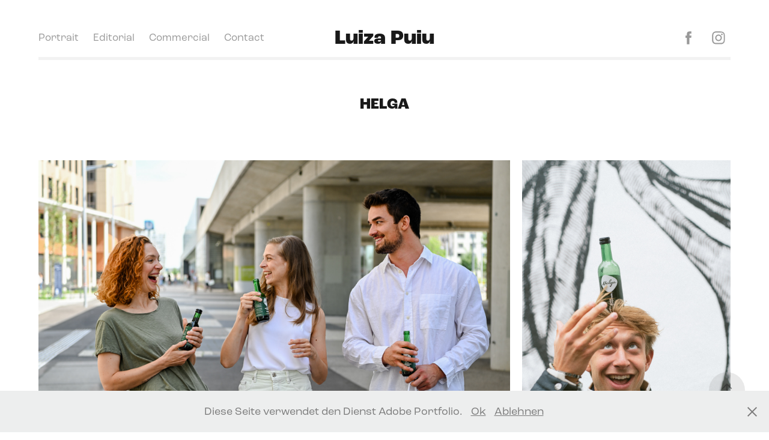

--- FILE ---
content_type: text/html; charset=utf-8
request_url: https://luizapuiu.com/helga
body_size: 7025
content:
<!DOCTYPE HTML>
<html lang="en-US">
<head>
  <meta charset="UTF-8" />
  <meta name="viewport" content="width=device-width, initial-scale=1" />
      <meta name="twitter:card"  content="summary_large_image" />
      <meta name="twitter:site"  content="@AdobePortfolio" />
      <meta  property="og:title" content="Luiza Puiu - HELGA" />
      <meta  property="og:image" content="https://cdn.myportfolio.com/0a6ea7be-7e42-49aa-94fe-db09f90d0965/ef2c2f92-1369-4760-b6a4-2591f88c0866_car_4x3.jpg?h=b2a64ae742dedf477f819df02830c195" />
      <link rel="icon" href="[data-uri]"  />
      <link rel="stylesheet" href="/dist/css/main.css" type="text/css" />
      <link rel="stylesheet" href="https://cdn.myportfolio.com/0a6ea7be-7e42-49aa-94fe-db09f90d0965/d27fbee01db41297b1cc6c9c0996ca2e1696693599.css?h=e7ced104cfba740f2e7285dca720005f" type="text/css" />
    <link rel="canonical" href="https://luizapuiu.com/helga" />
      <title>Luiza Puiu - HELGA</title>
    <script type="text/javascript" src="//use.typekit.net/ik/[base64].js?cb=35f77bfb8b50944859ea3d3804e7194e7a3173fb" async onload="
    try {
      window.Typekit.load();
    } catch (e) {
      console.warn('Typekit not loaded.');
    }
    "></script>
</head>
  <body class="transition-enabled">  <div class='page-background-video page-background-video-with-panel'>
  </div>
  <div class="js-responsive-nav">
    <div class="responsive-nav has-social">
      <div class="responsive-nav__contents">
        <div class="close-responsive-click-area js-close-responsive-nav">
          <div class="close-responsive-button"></div>
        </div>
            <nav class="nav-container" data-hover-hint="nav" data-hover-hint-placement="bottom-start">
                <div class="gallery-title"><a href="/portrait" >Portrait</a></div>
                <div class="gallery-title"><a href="/editorial" >Editorial</a></div>
                <div class="gallery-title"><a href="/commercial" >Commercial</a></div>
      <div class="page-title">
        <a href="/contact" >Contact</a>
      </div>
            </nav>
          <div class="social pf-nav-social" data-context="theme.nav" data-hover-hint="navSocialIcons" data-hover-hint-placement="bottom-start">
            <ul>
                    <li>
                      <a href="https://www.facebook.com/luiza.puiu" target="_blank">
                        <svg xmlns="http://www.w3.org/2000/svg" xmlns:xlink="http://www.w3.org/1999/xlink" version="1.1" x="0px" y="0px" viewBox="0 0 30 24" xml:space="preserve" class="icon"><path d="M16.21 20h-3.26v-8h-1.63V9.24h1.63V7.59c0-2.25 0.92-3.59 3.53-3.59h2.17v2.76H17.3 c-1.02 0-1.08 0.39-1.08 1.11l0 1.38h2.46L18.38 12h-2.17V20z"/></svg>
                      </a>
                    </li>
                    <li>
                      <a href="https://www.instagram.com/lullulia/" target="_blank">
                        <svg version="1.1" id="Layer_1" xmlns="http://www.w3.org/2000/svg" xmlns:xlink="http://www.w3.org/1999/xlink" viewBox="0 0 30 24" style="enable-background:new 0 0 30 24;" xml:space="preserve" class="icon">
                        <g>
                          <path d="M15,5.4c2.1,0,2.4,0,3.2,0c0.8,0,1.2,0.2,1.5,0.3c0.4,0.1,0.6,0.3,0.9,0.6c0.3,0.3,0.5,0.5,0.6,0.9
                            c0.1,0.3,0.2,0.7,0.3,1.5c0,0.8,0,1.1,0,3.2s0,2.4,0,3.2c0,0.8-0.2,1.2-0.3,1.5c-0.1,0.4-0.3,0.6-0.6,0.9c-0.3,0.3-0.5,0.5-0.9,0.6
                            c-0.3,0.1-0.7,0.2-1.5,0.3c-0.8,0-1.1,0-3.2,0s-2.4,0-3.2,0c-0.8,0-1.2-0.2-1.5-0.3c-0.4-0.1-0.6-0.3-0.9-0.6
                            c-0.3-0.3-0.5-0.5-0.6-0.9c-0.1-0.3-0.2-0.7-0.3-1.5c0-0.8,0-1.1,0-3.2s0-2.4,0-3.2c0-0.8,0.2-1.2,0.3-1.5c0.1-0.4,0.3-0.6,0.6-0.9
                            c0.3-0.3,0.5-0.5,0.9-0.6c0.3-0.1,0.7-0.2,1.5-0.3C12.6,5.4,12.9,5.4,15,5.4 M15,4c-2.2,0-2.4,0-3.3,0c-0.9,0-1.4,0.2-1.9,0.4
                            c-0.5,0.2-1,0.5-1.4,0.9C7.9,5.8,7.6,6.2,7.4,6.8C7.2,7.3,7.1,7.9,7,8.7C7,9.6,7,9.8,7,12s0,2.4,0,3.3c0,0.9,0.2,1.4,0.4,1.9
                            c0.2,0.5,0.5,1,0.9,1.4c0.4,0.4,0.9,0.7,1.4,0.9c0.5,0.2,1.1,0.3,1.9,0.4c0.9,0,1.1,0,3.3,0s2.4,0,3.3,0c0.9,0,1.4-0.2,1.9-0.4
                            c0.5-0.2,1-0.5,1.4-0.9c0.4-0.4,0.7-0.9,0.9-1.4c0.2-0.5,0.3-1.1,0.4-1.9c0-0.9,0-1.1,0-3.3s0-2.4,0-3.3c0-0.9-0.2-1.4-0.4-1.9
                            c-0.2-0.5-0.5-1-0.9-1.4c-0.4-0.4-0.9-0.7-1.4-0.9c-0.5-0.2-1.1-0.3-1.9-0.4C17.4,4,17.2,4,15,4L15,4L15,4z"/>
                          <path d="M15,7.9c-2.3,0-4.1,1.8-4.1,4.1s1.8,4.1,4.1,4.1s4.1-1.8,4.1-4.1S17.3,7.9,15,7.9L15,7.9z M15,14.7c-1.5,0-2.7-1.2-2.7-2.7
                            c0-1.5,1.2-2.7,2.7-2.7s2.7,1.2,2.7,2.7C17.7,13.5,16.5,14.7,15,14.7L15,14.7z"/>
                          <path d="M20.2,7.7c0,0.5-0.4,1-1,1s-1-0.4-1-1s0.4-1,1-1S20.2,7.2,20.2,7.7L20.2,7.7z"/>
                        </g>
                        </svg>
                      </a>
                    </li>
            </ul>
          </div>
      </div>
    </div>
  </div>
  <div class="site-wrap cfix">
    <div class="site-container">
      <div class="site-content e2e-site-content">
          <header class="site-header js-site-header " data-context="theme.nav" data-hover-hint="nav" data-hover-hint-placement="top-start">
              <nav class="nav-container" data-hover-hint="nav" data-hover-hint-placement="bottom-start">
                <div class="gallery-title"><a href="/portrait" >Portrait</a></div>
                <div class="gallery-title"><a href="/editorial" >Editorial</a></div>
                <div class="gallery-title"><a href="/commercial" >Commercial</a></div>
      <div class="page-title">
        <a href="/contact" >Contact</a>
      </div>
              </nav>
              <div class="logo-wrap" data-context="theme.logo.header" data-hover-hint="logo" data-hover-hint-placement="bottom-start">
                <div class="logo e2e-site-logo-text logo-text  ">
                    <span class="preserve-whitespace">Luiza Puiu</span>
                </div>
              </div>
              <div class="social pf-nav-social" data-context="theme.nav" data-hover-hint="navSocialIcons" data-hover-hint-placement="bottom-start">
                <ul>
                        <li>
                          <a href="https://www.facebook.com/luiza.puiu" target="_blank">
                            <svg xmlns="http://www.w3.org/2000/svg" xmlns:xlink="http://www.w3.org/1999/xlink" version="1.1" x="0px" y="0px" viewBox="0 0 30 24" xml:space="preserve" class="icon"><path d="M16.21 20h-3.26v-8h-1.63V9.24h1.63V7.59c0-2.25 0.92-3.59 3.53-3.59h2.17v2.76H17.3 c-1.02 0-1.08 0.39-1.08 1.11l0 1.38h2.46L18.38 12h-2.17V20z"/></svg>
                          </a>
                        </li>
                        <li>
                          <a href="https://www.instagram.com/lullulia/" target="_blank">
                            <svg version="1.1" id="Layer_1" xmlns="http://www.w3.org/2000/svg" xmlns:xlink="http://www.w3.org/1999/xlink" viewBox="0 0 30 24" style="enable-background:new 0 0 30 24;" xml:space="preserve" class="icon">
                            <g>
                              <path d="M15,5.4c2.1,0,2.4,0,3.2,0c0.8,0,1.2,0.2,1.5,0.3c0.4,0.1,0.6,0.3,0.9,0.6c0.3,0.3,0.5,0.5,0.6,0.9
                                c0.1,0.3,0.2,0.7,0.3,1.5c0,0.8,0,1.1,0,3.2s0,2.4,0,3.2c0,0.8-0.2,1.2-0.3,1.5c-0.1,0.4-0.3,0.6-0.6,0.9c-0.3,0.3-0.5,0.5-0.9,0.6
                                c-0.3,0.1-0.7,0.2-1.5,0.3c-0.8,0-1.1,0-3.2,0s-2.4,0-3.2,0c-0.8,0-1.2-0.2-1.5-0.3c-0.4-0.1-0.6-0.3-0.9-0.6
                                c-0.3-0.3-0.5-0.5-0.6-0.9c-0.1-0.3-0.2-0.7-0.3-1.5c0-0.8,0-1.1,0-3.2s0-2.4,0-3.2c0-0.8,0.2-1.2,0.3-1.5c0.1-0.4,0.3-0.6,0.6-0.9
                                c0.3-0.3,0.5-0.5,0.9-0.6c0.3-0.1,0.7-0.2,1.5-0.3C12.6,5.4,12.9,5.4,15,5.4 M15,4c-2.2,0-2.4,0-3.3,0c-0.9,0-1.4,0.2-1.9,0.4
                                c-0.5,0.2-1,0.5-1.4,0.9C7.9,5.8,7.6,6.2,7.4,6.8C7.2,7.3,7.1,7.9,7,8.7C7,9.6,7,9.8,7,12s0,2.4,0,3.3c0,0.9,0.2,1.4,0.4,1.9
                                c0.2,0.5,0.5,1,0.9,1.4c0.4,0.4,0.9,0.7,1.4,0.9c0.5,0.2,1.1,0.3,1.9,0.4c0.9,0,1.1,0,3.3,0s2.4,0,3.3,0c0.9,0,1.4-0.2,1.9-0.4
                                c0.5-0.2,1-0.5,1.4-0.9c0.4-0.4,0.7-0.9,0.9-1.4c0.2-0.5,0.3-1.1,0.4-1.9c0-0.9,0-1.1,0-3.3s0-2.4,0-3.3c0-0.9-0.2-1.4-0.4-1.9
                                c-0.2-0.5-0.5-1-0.9-1.4c-0.4-0.4-0.9-0.7-1.4-0.9c-0.5-0.2-1.1-0.3-1.9-0.4C17.4,4,17.2,4,15,4L15,4L15,4z"/>
                              <path d="M15,7.9c-2.3,0-4.1,1.8-4.1,4.1s1.8,4.1,4.1,4.1s4.1-1.8,4.1-4.1S17.3,7.9,15,7.9L15,7.9z M15,14.7c-1.5,0-2.7-1.2-2.7-2.7
                                c0-1.5,1.2-2.7,2.7-2.7s2.7,1.2,2.7,2.7C17.7,13.5,16.5,14.7,15,14.7L15,14.7z"/>
                              <path d="M20.2,7.7c0,0.5-0.4,1-1,1s-1-0.4-1-1s0.4-1,1-1S20.2,7.2,20.2,7.7L20.2,7.7z"/>
                            </g>
                            </svg>
                          </a>
                        </li>
                </ul>
              </div>
              <div class="hamburger-click-area js-hamburger">
                <div class="hamburger">
                  <i></i>
                  <i></i>
                  <i></i>
                </div>
              </div>
          </header>
        <main>
  <div class="page-container js-site-wrap" data-context="page.page.container" data-hover-hint="pageContainer">
    <section class="page standard-modules">
        <header class="page-header content" data-context="pages" data-identity="id:p62b8d41db44451ed6d94e0c4cc71fd547ebd7e9963b16e03ebaa8" data-hover-hint="pageHeader" data-hover-hint-id="p62b8d41db44451ed6d94e0c4cc71fd547ebd7e9963b16e03ebaa8">
            <h1 class="title preserve-whitespace e2e-site-logo-text">HELGA</h1>
            <p class="description"></p>
        </header>
      <div class="page-content js-page-content" data-context="pages" data-identity="id:p62b8d41db44451ed6d94e0c4cc71fd547ebd7e9963b16e03ebaa8">
        <div id="project-canvas" class="js-project-modules modules content">
          <div id="project-modules">
              
              
              
              
              
              
              
              <div class="project-module module media_collection project-module-media_collection" data-id="m62b8d78357f8ed61f07effebf97c169b59b424788557216673f3f"  style="padding-top: px;
padding-bottom: px;
">
  <div class="grid--main js-grid-main" data-grid-max-images="  2
">
    <div class="grid__item-container js-grid-item-container" data-flex-grow="389.92201559688" style="width:389.92201559688px; flex-grow:389.92201559688;" data-width="1920" data-height="1280">
      <script type="text/html" class="js-lightbox-slide-content">
        <div class="grid__image-wrapper">
          <img src="https://cdn.myportfolio.com/0a6ea7be-7e42-49aa-94fe-db09f90d0965/82bc3ec1-c4b1-42c5-8d68-8fd036809aa1_rw_1920.jpg?h=d86cc927a51f1667f20fe553c92a0ac1" srcset="https://cdn.myportfolio.com/0a6ea7be-7e42-49aa-94fe-db09f90d0965/82bc3ec1-c4b1-42c5-8d68-8fd036809aa1_rw_600.jpg?h=0e54c7a3a91e68efdf9d59fede37a7cf 600w,https://cdn.myportfolio.com/0a6ea7be-7e42-49aa-94fe-db09f90d0965/82bc3ec1-c4b1-42c5-8d68-8fd036809aa1_rw_1200.jpg?h=6d19fb213414f30178a49c02d53163df 1200w,https://cdn.myportfolio.com/0a6ea7be-7e42-49aa-94fe-db09f90d0965/82bc3ec1-c4b1-42c5-8d68-8fd036809aa1_rw_1920.jpg?h=d86cc927a51f1667f20fe553c92a0ac1 1920w,"  sizes="(max-width: 1920px) 100vw, 1920px">
        <div>
      </script>
      <img
        class="grid__item-image js-grid__item-image grid__item-image-lazy js-lazy"
        src="[data-uri]"
        
        data-src="https://cdn.myportfolio.com/0a6ea7be-7e42-49aa-94fe-db09f90d0965/82bc3ec1-c4b1-42c5-8d68-8fd036809aa1_rw_1920.jpg?h=d86cc927a51f1667f20fe553c92a0ac1"
        data-srcset="https://cdn.myportfolio.com/0a6ea7be-7e42-49aa-94fe-db09f90d0965/82bc3ec1-c4b1-42c5-8d68-8fd036809aa1_rw_600.jpg?h=0e54c7a3a91e68efdf9d59fede37a7cf 600w,https://cdn.myportfolio.com/0a6ea7be-7e42-49aa-94fe-db09f90d0965/82bc3ec1-c4b1-42c5-8d68-8fd036809aa1_rw_1200.jpg?h=6d19fb213414f30178a49c02d53163df 1200w,https://cdn.myportfolio.com/0a6ea7be-7e42-49aa-94fe-db09f90d0965/82bc3ec1-c4b1-42c5-8d68-8fd036809aa1_rw_1920.jpg?h=d86cc927a51f1667f20fe553c92a0ac1 1920w,"
      >
      <span class="grid__item-filler" style="padding-bottom:66.68%;"></span>
    </div>
    <div class="grid__item-container js-grid-item-container" data-flex-grow="173.05194805195" style="width:173.05194805195px; flex-grow:173.05194805195;" data-width="1920" data-height="2884">
      <script type="text/html" class="js-lightbox-slide-content">
        <div class="grid__image-wrapper">
          <img src="https://cdn.myportfolio.com/0a6ea7be-7e42-49aa-94fe-db09f90d0965/e4c25810-376a-4d7c-ab05-867aa41522db_rw_1920.jpg?h=056a807be7cc388a419523fe5174a57c" srcset="https://cdn.myportfolio.com/0a6ea7be-7e42-49aa-94fe-db09f90d0965/e4c25810-376a-4d7c-ab05-867aa41522db_rw_600.jpg?h=e4aeb2f42f2db942b84c7893d9cf94a4 600w,https://cdn.myportfolio.com/0a6ea7be-7e42-49aa-94fe-db09f90d0965/e4c25810-376a-4d7c-ab05-867aa41522db_rw_1200.jpg?h=d553c6558db50c59be9d74d6a1a45e4e 1200w,https://cdn.myportfolio.com/0a6ea7be-7e42-49aa-94fe-db09f90d0965/e4c25810-376a-4d7c-ab05-867aa41522db_rw_1920.jpg?h=056a807be7cc388a419523fe5174a57c 1920w,"  sizes="(max-width: 1920px) 100vw, 1920px">
        <div>
      </script>
      <img
        class="grid__item-image js-grid__item-image grid__item-image-lazy js-lazy"
        src="[data-uri]"
        
        data-src="https://cdn.myportfolio.com/0a6ea7be-7e42-49aa-94fe-db09f90d0965/e4c25810-376a-4d7c-ab05-867aa41522db_rw_1920.jpg?h=056a807be7cc388a419523fe5174a57c"
        data-srcset="https://cdn.myportfolio.com/0a6ea7be-7e42-49aa-94fe-db09f90d0965/e4c25810-376a-4d7c-ab05-867aa41522db_rw_600.jpg?h=e4aeb2f42f2db942b84c7893d9cf94a4 600w,https://cdn.myportfolio.com/0a6ea7be-7e42-49aa-94fe-db09f90d0965/e4c25810-376a-4d7c-ab05-867aa41522db_rw_1200.jpg?h=d553c6558db50c59be9d74d6a1a45e4e 1200w,https://cdn.myportfolio.com/0a6ea7be-7e42-49aa-94fe-db09f90d0965/e4c25810-376a-4d7c-ab05-867aa41522db_rw_1920.jpg?h=056a807be7cc388a419523fe5174a57c 1920w,"
      >
      <span class="grid__item-filler" style="padding-bottom:150.24390243902%;"></span>
    </div>
    <div class="grid__item-container js-grid-item-container" data-flex-grow="389.92201559688" style="width:389.92201559688px; flex-grow:389.92201559688;" data-width="1920" data-height="1280">
      <script type="text/html" class="js-lightbox-slide-content">
        <div class="grid__image-wrapper">
          <img src="https://cdn.myportfolio.com/0a6ea7be-7e42-49aa-94fe-db09f90d0965/499ddcfb-e194-47e5-aeec-09d299edbade_rw_1920.jpg?h=6816f31222094db15c8f1d2df80ca0a1" srcset="https://cdn.myportfolio.com/0a6ea7be-7e42-49aa-94fe-db09f90d0965/499ddcfb-e194-47e5-aeec-09d299edbade_rw_600.jpg?h=860b61cc69410d0c3a8a1986f02b57c4 600w,https://cdn.myportfolio.com/0a6ea7be-7e42-49aa-94fe-db09f90d0965/499ddcfb-e194-47e5-aeec-09d299edbade_rw_1200.jpg?h=b3e46e290e29d413125166ff81afbdff 1200w,https://cdn.myportfolio.com/0a6ea7be-7e42-49aa-94fe-db09f90d0965/499ddcfb-e194-47e5-aeec-09d299edbade_rw_1920.jpg?h=6816f31222094db15c8f1d2df80ca0a1 1920w,"  sizes="(max-width: 1920px) 100vw, 1920px">
        <div>
      </script>
      <img
        class="grid__item-image js-grid__item-image grid__item-image-lazy js-lazy"
        src="[data-uri]"
        
        data-src="https://cdn.myportfolio.com/0a6ea7be-7e42-49aa-94fe-db09f90d0965/499ddcfb-e194-47e5-aeec-09d299edbade_rw_1920.jpg?h=6816f31222094db15c8f1d2df80ca0a1"
        data-srcset="https://cdn.myportfolio.com/0a6ea7be-7e42-49aa-94fe-db09f90d0965/499ddcfb-e194-47e5-aeec-09d299edbade_rw_600.jpg?h=860b61cc69410d0c3a8a1986f02b57c4 600w,https://cdn.myportfolio.com/0a6ea7be-7e42-49aa-94fe-db09f90d0965/499ddcfb-e194-47e5-aeec-09d299edbade_rw_1200.jpg?h=b3e46e290e29d413125166ff81afbdff 1200w,https://cdn.myportfolio.com/0a6ea7be-7e42-49aa-94fe-db09f90d0965/499ddcfb-e194-47e5-aeec-09d299edbade_rw_1920.jpg?h=6816f31222094db15c8f1d2df80ca0a1 1920w,"
      >
      <span class="grid__item-filler" style="padding-bottom:66.68%;"></span>
    </div>
    <div class="grid__item-container js-grid-item-container" data-flex-grow="389.92201559688" style="width:389.92201559688px; flex-grow:389.92201559688;" data-width="1920" data-height="1280">
      <script type="text/html" class="js-lightbox-slide-content">
        <div class="grid__image-wrapper">
          <img src="https://cdn.myportfolio.com/0a6ea7be-7e42-49aa-94fe-db09f90d0965/4c71fe57-366b-40d2-abd7-6d59bf289316_rw_1920.jpg?h=3f87703046462b816f3f0d7e7a0db600" srcset="https://cdn.myportfolio.com/0a6ea7be-7e42-49aa-94fe-db09f90d0965/4c71fe57-366b-40d2-abd7-6d59bf289316_rw_600.jpg?h=927f1a320765258491af97c82d18c972 600w,https://cdn.myportfolio.com/0a6ea7be-7e42-49aa-94fe-db09f90d0965/4c71fe57-366b-40d2-abd7-6d59bf289316_rw_1200.jpg?h=a8976144731f6a616e73d818784d4758 1200w,https://cdn.myportfolio.com/0a6ea7be-7e42-49aa-94fe-db09f90d0965/4c71fe57-366b-40d2-abd7-6d59bf289316_rw_1920.jpg?h=3f87703046462b816f3f0d7e7a0db600 1920w,"  sizes="(max-width: 1920px) 100vw, 1920px">
        <div>
      </script>
      <img
        class="grid__item-image js-grid__item-image grid__item-image-lazy js-lazy"
        src="[data-uri]"
        
        data-src="https://cdn.myportfolio.com/0a6ea7be-7e42-49aa-94fe-db09f90d0965/4c71fe57-366b-40d2-abd7-6d59bf289316_rw_1920.jpg?h=3f87703046462b816f3f0d7e7a0db600"
        data-srcset="https://cdn.myportfolio.com/0a6ea7be-7e42-49aa-94fe-db09f90d0965/4c71fe57-366b-40d2-abd7-6d59bf289316_rw_600.jpg?h=927f1a320765258491af97c82d18c972 600w,https://cdn.myportfolio.com/0a6ea7be-7e42-49aa-94fe-db09f90d0965/4c71fe57-366b-40d2-abd7-6d59bf289316_rw_1200.jpg?h=a8976144731f6a616e73d818784d4758 1200w,https://cdn.myportfolio.com/0a6ea7be-7e42-49aa-94fe-db09f90d0965/4c71fe57-366b-40d2-abd7-6d59bf289316_rw_1920.jpg?h=3f87703046462b816f3f0d7e7a0db600 1920w,"
      >
      <span class="grid__item-filler" style="padding-bottom:66.68%;"></span>
    </div>
    <div class="grid__item-container js-grid-item-container" data-flex-grow="173.368" style="width:173.368px; flex-grow:173.368;" data-width="1667" data-height="2500">
      <script type="text/html" class="js-lightbox-slide-content">
        <div class="grid__image-wrapper">
          <img src="https://cdn.myportfolio.com/0a6ea7be-7e42-49aa-94fe-db09f90d0965/e1177e8d-7b8d-4f0e-9b76-3422c6142cfe_rw_1920.jpg?h=1e5624c7f4364f3cd1dc8bf048f5509a" srcset="https://cdn.myportfolio.com/0a6ea7be-7e42-49aa-94fe-db09f90d0965/e1177e8d-7b8d-4f0e-9b76-3422c6142cfe_rw_600.jpg?h=dc84446dabec50970b230218cb18d63e 600w,https://cdn.myportfolio.com/0a6ea7be-7e42-49aa-94fe-db09f90d0965/e1177e8d-7b8d-4f0e-9b76-3422c6142cfe_rw_1200.jpg?h=a58d454597b3fa20eb9f04a4be4b7ca6 1200w,https://cdn.myportfolio.com/0a6ea7be-7e42-49aa-94fe-db09f90d0965/e1177e8d-7b8d-4f0e-9b76-3422c6142cfe_rw_1920.jpg?h=1e5624c7f4364f3cd1dc8bf048f5509a 1667w,"  sizes="(max-width: 1667px) 100vw, 1667px">
        <div>
      </script>
      <img
        class="grid__item-image js-grid__item-image grid__item-image-lazy js-lazy"
        src="[data-uri]"
        
        data-src="https://cdn.myportfolio.com/0a6ea7be-7e42-49aa-94fe-db09f90d0965/e1177e8d-7b8d-4f0e-9b76-3422c6142cfe_rw_1920.jpg?h=1e5624c7f4364f3cd1dc8bf048f5509a"
        data-srcset="https://cdn.myportfolio.com/0a6ea7be-7e42-49aa-94fe-db09f90d0965/e1177e8d-7b8d-4f0e-9b76-3422c6142cfe_rw_600.jpg?h=dc84446dabec50970b230218cb18d63e 600w,https://cdn.myportfolio.com/0a6ea7be-7e42-49aa-94fe-db09f90d0965/e1177e8d-7b8d-4f0e-9b76-3422c6142cfe_rw_1200.jpg?h=a58d454597b3fa20eb9f04a4be4b7ca6 1200w,https://cdn.myportfolio.com/0a6ea7be-7e42-49aa-94fe-db09f90d0965/e1177e8d-7b8d-4f0e-9b76-3422c6142cfe_rw_1920.jpg?h=1e5624c7f4364f3cd1dc8bf048f5509a 1667w,"
      >
      <span class="grid__item-filler" style="padding-bottom:149.9700059988%;"></span>
    </div>
    <div class="grid__item-container js-grid-item-container" data-flex-grow="390.63414634146" style="width:390.63414634146px; flex-grow:390.63414634146;" data-width="3840" data-height="2555">
      <script type="text/html" class="js-lightbox-slide-content">
        <div class="grid__image-wrapper">
          <img src="https://cdn.myportfolio.com/0a6ea7be-7e42-49aa-94fe-db09f90d0965/9cbe6432-8ab9-4819-bb6e-225fe10a0c92_rw_3840.jpg?h=4131fe954d5e3166e3b026b9c669c2f7" srcset="https://cdn.myportfolio.com/0a6ea7be-7e42-49aa-94fe-db09f90d0965/9cbe6432-8ab9-4819-bb6e-225fe10a0c92_rw_600.jpg?h=89b4d0e2b1d759cff20a1bc87db5c507 600w,https://cdn.myportfolio.com/0a6ea7be-7e42-49aa-94fe-db09f90d0965/9cbe6432-8ab9-4819-bb6e-225fe10a0c92_rw_1200.jpg?h=90fe7aca3f1b80425a9a26f85395ca54 1200w,https://cdn.myportfolio.com/0a6ea7be-7e42-49aa-94fe-db09f90d0965/9cbe6432-8ab9-4819-bb6e-225fe10a0c92_rw_1920.jpg?h=a62ff9733627b272d9b66d7188476c2e 1920w,https://cdn.myportfolio.com/0a6ea7be-7e42-49aa-94fe-db09f90d0965/9cbe6432-8ab9-4819-bb6e-225fe10a0c92_rw_3840.jpg?h=4131fe954d5e3166e3b026b9c669c2f7 3840w,"  sizes="(max-width: 3840px) 100vw, 3840px">
        <div>
      </script>
      <img
        class="grid__item-image js-grid__item-image grid__item-image-lazy js-lazy"
        src="[data-uri]"
        
        data-src="https://cdn.myportfolio.com/0a6ea7be-7e42-49aa-94fe-db09f90d0965/9cbe6432-8ab9-4819-bb6e-225fe10a0c92_rw_3840.jpg?h=4131fe954d5e3166e3b026b9c669c2f7"
        data-srcset="https://cdn.myportfolio.com/0a6ea7be-7e42-49aa-94fe-db09f90d0965/9cbe6432-8ab9-4819-bb6e-225fe10a0c92_rw_600.jpg?h=89b4d0e2b1d759cff20a1bc87db5c507 600w,https://cdn.myportfolio.com/0a6ea7be-7e42-49aa-94fe-db09f90d0965/9cbe6432-8ab9-4819-bb6e-225fe10a0c92_rw_1200.jpg?h=90fe7aca3f1b80425a9a26f85395ca54 1200w,https://cdn.myportfolio.com/0a6ea7be-7e42-49aa-94fe-db09f90d0965/9cbe6432-8ab9-4819-bb6e-225fe10a0c92_rw_1920.jpg?h=a62ff9733627b272d9b66d7188476c2e 1920w,https://cdn.myportfolio.com/0a6ea7be-7e42-49aa-94fe-db09f90d0965/9cbe6432-8ab9-4819-bb6e-225fe10a0c92_rw_3840.jpg?h=4131fe954d5e3166e3b026b9c669c2f7 3840w,"
      >
      <span class="grid__item-filler" style="padding-bottom:66.558441558442%;"></span>
    </div>
    <div class="grid__item-container js-grid-item-container" data-flex-grow="389.92201559688" style="width:389.92201559688px; flex-grow:389.92201559688;" data-width="1920" data-height="1280">
      <script type="text/html" class="js-lightbox-slide-content">
        <div class="grid__image-wrapper">
          <img src="https://cdn.myportfolio.com/0a6ea7be-7e42-49aa-94fe-db09f90d0965/aeb28701-bec5-4435-bf88-5fc17ef5ea3f_rw_1920.jpg?h=f09933d3aa14b5b8e1f31d16cc32d1e4" srcset="https://cdn.myportfolio.com/0a6ea7be-7e42-49aa-94fe-db09f90d0965/aeb28701-bec5-4435-bf88-5fc17ef5ea3f_rw_600.jpg?h=22045be68c91c3a3df20b73b034697e8 600w,https://cdn.myportfolio.com/0a6ea7be-7e42-49aa-94fe-db09f90d0965/aeb28701-bec5-4435-bf88-5fc17ef5ea3f_rw_1200.jpg?h=a6599262ef5b40f351ddfade4e749435 1200w,https://cdn.myportfolio.com/0a6ea7be-7e42-49aa-94fe-db09f90d0965/aeb28701-bec5-4435-bf88-5fc17ef5ea3f_rw_1920.jpg?h=f09933d3aa14b5b8e1f31d16cc32d1e4 1920w,"  sizes="(max-width: 1920px) 100vw, 1920px">
        <div>
      </script>
      <img
        class="grid__item-image js-grid__item-image grid__item-image-lazy js-lazy"
        src="[data-uri]"
        
        data-src="https://cdn.myportfolio.com/0a6ea7be-7e42-49aa-94fe-db09f90d0965/aeb28701-bec5-4435-bf88-5fc17ef5ea3f_rw_1920.jpg?h=f09933d3aa14b5b8e1f31d16cc32d1e4"
        data-srcset="https://cdn.myportfolio.com/0a6ea7be-7e42-49aa-94fe-db09f90d0965/aeb28701-bec5-4435-bf88-5fc17ef5ea3f_rw_600.jpg?h=22045be68c91c3a3df20b73b034697e8 600w,https://cdn.myportfolio.com/0a6ea7be-7e42-49aa-94fe-db09f90d0965/aeb28701-bec5-4435-bf88-5fc17ef5ea3f_rw_1200.jpg?h=a6599262ef5b40f351ddfade4e749435 1200w,https://cdn.myportfolio.com/0a6ea7be-7e42-49aa-94fe-db09f90d0965/aeb28701-bec5-4435-bf88-5fc17ef5ea3f_rw_1920.jpg?h=f09933d3aa14b5b8e1f31d16cc32d1e4 1920w,"
      >
      <span class="grid__item-filler" style="padding-bottom:66.68%;"></span>
    </div>
    <div class="grid__item-container js-grid-item-container" data-flex-grow="173.368" style="width:173.368px; flex-grow:173.368;" data-width="1667" data-height="2500">
      <script type="text/html" class="js-lightbox-slide-content">
        <div class="grid__image-wrapper">
          <img src="https://cdn.myportfolio.com/0a6ea7be-7e42-49aa-94fe-db09f90d0965/9ff6e4da-4c46-400d-866f-bcb8c58e0f88_rw_1920.jpg?h=cd7993f7a28747f4402c808070bc7cd6" srcset="https://cdn.myportfolio.com/0a6ea7be-7e42-49aa-94fe-db09f90d0965/9ff6e4da-4c46-400d-866f-bcb8c58e0f88_rw_600.jpg?h=bae794627492d90f9cb3270ea546409f 600w,https://cdn.myportfolio.com/0a6ea7be-7e42-49aa-94fe-db09f90d0965/9ff6e4da-4c46-400d-866f-bcb8c58e0f88_rw_1200.jpg?h=9d203a81017466691cc2a9c85ec69a03 1200w,https://cdn.myportfolio.com/0a6ea7be-7e42-49aa-94fe-db09f90d0965/9ff6e4da-4c46-400d-866f-bcb8c58e0f88_rw_1920.jpg?h=cd7993f7a28747f4402c808070bc7cd6 1667w,"  sizes="(max-width: 1667px) 100vw, 1667px">
        <div>
      </script>
      <img
        class="grid__item-image js-grid__item-image grid__item-image-lazy js-lazy"
        src="[data-uri]"
        
        data-src="https://cdn.myportfolio.com/0a6ea7be-7e42-49aa-94fe-db09f90d0965/9ff6e4da-4c46-400d-866f-bcb8c58e0f88_rw_1920.jpg?h=cd7993f7a28747f4402c808070bc7cd6"
        data-srcset="https://cdn.myportfolio.com/0a6ea7be-7e42-49aa-94fe-db09f90d0965/9ff6e4da-4c46-400d-866f-bcb8c58e0f88_rw_600.jpg?h=bae794627492d90f9cb3270ea546409f 600w,https://cdn.myportfolio.com/0a6ea7be-7e42-49aa-94fe-db09f90d0965/9ff6e4da-4c46-400d-866f-bcb8c58e0f88_rw_1200.jpg?h=9d203a81017466691cc2a9c85ec69a03 1200w,https://cdn.myportfolio.com/0a6ea7be-7e42-49aa-94fe-db09f90d0965/9ff6e4da-4c46-400d-866f-bcb8c58e0f88_rw_1920.jpg?h=cd7993f7a28747f4402c808070bc7cd6 1667w,"
      >
      <span class="grid__item-filler" style="padding-bottom:149.9700059988%;"></span>
    </div>
    <div class="grid__item-container js-grid-item-container" data-flex-grow="260" style="width:260px; flex-grow:260;" data-width="1920" data-height="1920">
      <script type="text/html" class="js-lightbox-slide-content">
        <div class="grid__image-wrapper">
          <img src="https://cdn.myportfolio.com/0a6ea7be-7e42-49aa-94fe-db09f90d0965/c8367158-a17b-449b-98c5-9398703ea5e3_rw_1920.jpg?h=1912af8135baf1fbae21a99f0897bdd4" srcset="https://cdn.myportfolio.com/0a6ea7be-7e42-49aa-94fe-db09f90d0965/c8367158-a17b-449b-98c5-9398703ea5e3_rw_600.jpg?h=efd77d4cf1fe6262aa99f3f197bfd59d 600w,https://cdn.myportfolio.com/0a6ea7be-7e42-49aa-94fe-db09f90d0965/c8367158-a17b-449b-98c5-9398703ea5e3_rw_1200.jpg?h=622d754e4361abbdb6e4f47acbde2802 1200w,https://cdn.myportfolio.com/0a6ea7be-7e42-49aa-94fe-db09f90d0965/c8367158-a17b-449b-98c5-9398703ea5e3_rw_1920.jpg?h=1912af8135baf1fbae21a99f0897bdd4 1920w,"  sizes="(max-width: 1920px) 100vw, 1920px">
        <div>
      </script>
      <img
        class="grid__item-image js-grid__item-image grid__item-image-lazy js-lazy"
        src="[data-uri]"
        
        data-src="https://cdn.myportfolio.com/0a6ea7be-7e42-49aa-94fe-db09f90d0965/c8367158-a17b-449b-98c5-9398703ea5e3_rw_1920.jpg?h=1912af8135baf1fbae21a99f0897bdd4"
        data-srcset="https://cdn.myportfolio.com/0a6ea7be-7e42-49aa-94fe-db09f90d0965/c8367158-a17b-449b-98c5-9398703ea5e3_rw_600.jpg?h=efd77d4cf1fe6262aa99f3f197bfd59d 600w,https://cdn.myportfolio.com/0a6ea7be-7e42-49aa-94fe-db09f90d0965/c8367158-a17b-449b-98c5-9398703ea5e3_rw_1200.jpg?h=622d754e4361abbdb6e4f47acbde2802 1200w,https://cdn.myportfolio.com/0a6ea7be-7e42-49aa-94fe-db09f90d0965/c8367158-a17b-449b-98c5-9398703ea5e3_rw_1920.jpg?h=1912af8135baf1fbae21a99f0897bdd4 1920w,"
      >
      <span class="grid__item-filler" style="padding-bottom:100%;"></span>
    </div>
    <div class="grid__item-container js-grid-item-container" data-flex-grow="390.63414634146" style="width:390.63414634146px; flex-grow:390.63414634146;" data-width="3840" data-height="2555">
      <script type="text/html" class="js-lightbox-slide-content">
        <div class="grid__image-wrapper">
          <img src="https://cdn.myportfolio.com/0a6ea7be-7e42-49aa-94fe-db09f90d0965/7c9f09b4-8208-4960-9f73-69961bfcf60a_rw_3840.jpg?h=ba67203837f4e8c4f0f60868bc681188" srcset="https://cdn.myportfolio.com/0a6ea7be-7e42-49aa-94fe-db09f90d0965/7c9f09b4-8208-4960-9f73-69961bfcf60a_rw_600.jpg?h=ad83799d09c7c6b2dce0119eca9b485c 600w,https://cdn.myportfolio.com/0a6ea7be-7e42-49aa-94fe-db09f90d0965/7c9f09b4-8208-4960-9f73-69961bfcf60a_rw_1200.jpg?h=cf7ce440863642dbd3edd12832f7b53c 1200w,https://cdn.myportfolio.com/0a6ea7be-7e42-49aa-94fe-db09f90d0965/7c9f09b4-8208-4960-9f73-69961bfcf60a_rw_1920.jpg?h=2d6bbe3f7d3cd0b7d817bb4e3686d0bf 1920w,https://cdn.myportfolio.com/0a6ea7be-7e42-49aa-94fe-db09f90d0965/7c9f09b4-8208-4960-9f73-69961bfcf60a_rw_3840.jpg?h=ba67203837f4e8c4f0f60868bc681188 3840w,"  sizes="(max-width: 3840px) 100vw, 3840px">
        <div>
      </script>
      <img
        class="grid__item-image js-grid__item-image grid__item-image-lazy js-lazy"
        src="[data-uri]"
        
        data-src="https://cdn.myportfolio.com/0a6ea7be-7e42-49aa-94fe-db09f90d0965/7c9f09b4-8208-4960-9f73-69961bfcf60a_rw_3840.jpg?h=ba67203837f4e8c4f0f60868bc681188"
        data-srcset="https://cdn.myportfolio.com/0a6ea7be-7e42-49aa-94fe-db09f90d0965/7c9f09b4-8208-4960-9f73-69961bfcf60a_rw_600.jpg?h=ad83799d09c7c6b2dce0119eca9b485c 600w,https://cdn.myportfolio.com/0a6ea7be-7e42-49aa-94fe-db09f90d0965/7c9f09b4-8208-4960-9f73-69961bfcf60a_rw_1200.jpg?h=cf7ce440863642dbd3edd12832f7b53c 1200w,https://cdn.myportfolio.com/0a6ea7be-7e42-49aa-94fe-db09f90d0965/7c9f09b4-8208-4960-9f73-69961bfcf60a_rw_1920.jpg?h=2d6bbe3f7d3cd0b7d817bb4e3686d0bf 1920w,https://cdn.myportfolio.com/0a6ea7be-7e42-49aa-94fe-db09f90d0965/7c9f09b4-8208-4960-9f73-69961bfcf60a_rw_3840.jpg?h=ba67203837f4e8c4f0f60868bc681188 3840w,"
      >
      <span class="grid__item-filler" style="padding-bottom:66.558441558442%;"></span>
    </div>
    <div class="grid__item-container js-grid-item-container" data-flex-grow="390.63414634146" style="width:390.63414634146px; flex-grow:390.63414634146;" data-width="3840" data-height="2555">
      <script type="text/html" class="js-lightbox-slide-content">
        <div class="grid__image-wrapper">
          <img src="https://cdn.myportfolio.com/0a6ea7be-7e42-49aa-94fe-db09f90d0965/ef7b454a-0d19-45a0-95b7-9140b0035f5c_rw_3840.jpg?h=894b6e01235ddbe54f59fab588d8de72" srcset="https://cdn.myportfolio.com/0a6ea7be-7e42-49aa-94fe-db09f90d0965/ef7b454a-0d19-45a0-95b7-9140b0035f5c_rw_600.jpg?h=82900612a57d1d6cd52d8529a0c21ea5 600w,https://cdn.myportfolio.com/0a6ea7be-7e42-49aa-94fe-db09f90d0965/ef7b454a-0d19-45a0-95b7-9140b0035f5c_rw_1200.jpg?h=6cff7efddff81b0aef2c4a9de505faaa 1200w,https://cdn.myportfolio.com/0a6ea7be-7e42-49aa-94fe-db09f90d0965/ef7b454a-0d19-45a0-95b7-9140b0035f5c_rw_1920.jpg?h=9eb41d7a04d39d9a3538adb323b4cded 1920w,https://cdn.myportfolio.com/0a6ea7be-7e42-49aa-94fe-db09f90d0965/ef7b454a-0d19-45a0-95b7-9140b0035f5c_rw_3840.jpg?h=894b6e01235ddbe54f59fab588d8de72 3840w,"  sizes="(max-width: 3840px) 100vw, 3840px">
        <div>
      </script>
      <img
        class="grid__item-image js-grid__item-image grid__item-image-lazy js-lazy"
        src="[data-uri]"
        
        data-src="https://cdn.myportfolio.com/0a6ea7be-7e42-49aa-94fe-db09f90d0965/ef7b454a-0d19-45a0-95b7-9140b0035f5c_rw_3840.jpg?h=894b6e01235ddbe54f59fab588d8de72"
        data-srcset="https://cdn.myportfolio.com/0a6ea7be-7e42-49aa-94fe-db09f90d0965/ef7b454a-0d19-45a0-95b7-9140b0035f5c_rw_600.jpg?h=82900612a57d1d6cd52d8529a0c21ea5 600w,https://cdn.myportfolio.com/0a6ea7be-7e42-49aa-94fe-db09f90d0965/ef7b454a-0d19-45a0-95b7-9140b0035f5c_rw_1200.jpg?h=6cff7efddff81b0aef2c4a9de505faaa 1200w,https://cdn.myportfolio.com/0a6ea7be-7e42-49aa-94fe-db09f90d0965/ef7b454a-0d19-45a0-95b7-9140b0035f5c_rw_1920.jpg?h=9eb41d7a04d39d9a3538adb323b4cded 1920w,https://cdn.myportfolio.com/0a6ea7be-7e42-49aa-94fe-db09f90d0965/ef7b454a-0d19-45a0-95b7-9140b0035f5c_rw_3840.jpg?h=894b6e01235ddbe54f59fab588d8de72 3840w,"
      >
      <span class="grid__item-filler" style="padding-bottom:66.558441558442%;"></span>
    </div>
    <div class="grid__item-container js-grid-item-container" data-flex-grow="390.63414634146" style="width:390.63414634146px; flex-grow:390.63414634146;" data-width="3840" data-height="2555">
      <script type="text/html" class="js-lightbox-slide-content">
        <div class="grid__image-wrapper">
          <img src="https://cdn.myportfolio.com/0a6ea7be-7e42-49aa-94fe-db09f90d0965/4f9f9395-7bfc-41fa-87d3-fc2a47ab16b0_rw_3840.jpg?h=4cab4ad8aa304fb66bea7dfe8d628d2a" srcset="https://cdn.myportfolio.com/0a6ea7be-7e42-49aa-94fe-db09f90d0965/4f9f9395-7bfc-41fa-87d3-fc2a47ab16b0_rw_600.jpg?h=92eec2334e96c2480726e3dae20fd65f 600w,https://cdn.myportfolio.com/0a6ea7be-7e42-49aa-94fe-db09f90d0965/4f9f9395-7bfc-41fa-87d3-fc2a47ab16b0_rw_1200.jpg?h=11f605406c4e51ed23d0b5db0410519a 1200w,https://cdn.myportfolio.com/0a6ea7be-7e42-49aa-94fe-db09f90d0965/4f9f9395-7bfc-41fa-87d3-fc2a47ab16b0_rw_1920.jpg?h=b21b771bfb0549c08b6b84fc709693c9 1920w,https://cdn.myportfolio.com/0a6ea7be-7e42-49aa-94fe-db09f90d0965/4f9f9395-7bfc-41fa-87d3-fc2a47ab16b0_rw_3840.jpg?h=4cab4ad8aa304fb66bea7dfe8d628d2a 3840w,"  sizes="(max-width: 3840px) 100vw, 3840px">
        <div>
      </script>
      <img
        class="grid__item-image js-grid__item-image grid__item-image-lazy js-lazy"
        src="[data-uri]"
        
        data-src="https://cdn.myportfolio.com/0a6ea7be-7e42-49aa-94fe-db09f90d0965/4f9f9395-7bfc-41fa-87d3-fc2a47ab16b0_rw_3840.jpg?h=4cab4ad8aa304fb66bea7dfe8d628d2a"
        data-srcset="https://cdn.myportfolio.com/0a6ea7be-7e42-49aa-94fe-db09f90d0965/4f9f9395-7bfc-41fa-87d3-fc2a47ab16b0_rw_600.jpg?h=92eec2334e96c2480726e3dae20fd65f 600w,https://cdn.myportfolio.com/0a6ea7be-7e42-49aa-94fe-db09f90d0965/4f9f9395-7bfc-41fa-87d3-fc2a47ab16b0_rw_1200.jpg?h=11f605406c4e51ed23d0b5db0410519a 1200w,https://cdn.myportfolio.com/0a6ea7be-7e42-49aa-94fe-db09f90d0965/4f9f9395-7bfc-41fa-87d3-fc2a47ab16b0_rw_1920.jpg?h=b21b771bfb0549c08b6b84fc709693c9 1920w,https://cdn.myportfolio.com/0a6ea7be-7e42-49aa-94fe-db09f90d0965/4f9f9395-7bfc-41fa-87d3-fc2a47ab16b0_rw_3840.jpg?h=4cab4ad8aa304fb66bea7dfe8d628d2a 3840w,"
      >
      <span class="grid__item-filler" style="padding-bottom:66.558441558442%;"></span>
    </div>
    <div class="js-grid-spacer"></div>
  </div>
</div>

              
              
          </div>
        </div>
      </div>
    </section>
          <section class="other-projects" data-context="page.page.other_pages" data-hover-hint="otherPages">
            <div class="title-wrapper">
              <div class="title-container">
                  <h3 class="other-projects-title preserve-whitespace">You may also like</h3>
              </div>
            </div>
            <div class="project-covers">
                  <a class="project-cover js-project-cover-touch hold-space" href="/wombats" data-context="pages" data-identity="id:p62b8de917bf4061a0a7574edf41d78ed07658c00c2a5668b93722">
                      <div class="cover-image-wrap">
                        <div class="cover-image">
                            <div class="cover cover-normal">

            <img
              class="cover__img js-lazy"
              src="https://cdn.myportfolio.com/0a6ea7be-7e42-49aa-94fe-db09f90d0965/2fa62de1-8727-4df1-a921-d21dd9614efb_carw_4x3x32.jpg?h=47e4985b378db335d3b62d01794b8050"
              data-src="https://cdn.myportfolio.com/0a6ea7be-7e42-49aa-94fe-db09f90d0965/2fa62de1-8727-4df1-a921-d21dd9614efb_car_4x3.jpg?h=b994dbb6ceeb60eeecfa783b14806202"
              data-srcset="https://cdn.myportfolio.com/0a6ea7be-7e42-49aa-94fe-db09f90d0965/2fa62de1-8727-4df1-a921-d21dd9614efb_carw_4x3x640.jpg?h=e7590f25c2049c45890e83a9269e4bc5 640w, https://cdn.myportfolio.com/0a6ea7be-7e42-49aa-94fe-db09f90d0965/2fa62de1-8727-4df1-a921-d21dd9614efb_carw_4x3x1280.jpg?h=7f505894eb3403ed03ce56fa11dc70c3 1280w, https://cdn.myportfolio.com/0a6ea7be-7e42-49aa-94fe-db09f90d0965/2fa62de1-8727-4df1-a921-d21dd9614efb_carw_4x3x1366.jpg?h=708df88835a1c18bc76d47ecea1a0ded 1366w, https://cdn.myportfolio.com/0a6ea7be-7e42-49aa-94fe-db09f90d0965/2fa62de1-8727-4df1-a921-d21dd9614efb_carw_4x3x1920.jpg?h=048390b6b2aff7dd22a16c4e4d0527fa 1920w, https://cdn.myportfolio.com/0a6ea7be-7e42-49aa-94fe-db09f90d0965/2fa62de1-8727-4df1-a921-d21dd9614efb_carw_4x3x2560.jpg?h=5b3e410229d4405cc62861c4e277f46c 2560w, https://cdn.myportfolio.com/0a6ea7be-7e42-49aa-94fe-db09f90d0965/2fa62de1-8727-4df1-a921-d21dd9614efb_carw_4x3x5120.jpg?h=f370970a81ba6397d803fe03a289ebeb 5120w"
              data-sizes="(max-width: 540px) 100vw, (max-width: 768px) 50vw, 100vw"
            >
                                      </div>
                        </div>
                      </div>
                    <div class="details-wrap">
                      <div class="details">
                        <div class="details-inner">
                            <div class="title preserve-whitespace">Wombat's</div>
                            <div class="date">2022</div>
                        </div>
                      </div>
                    </div>
                  </a>
                  <a class="project-cover js-project-cover-touch hold-space" href="/almlust" data-context="pages" data-identity="id:p62b8dbec71387f390fd89a0f9456e1bf88a8a4afc602c7efc8122">
                      <div class="cover-image-wrap">
                        <div class="cover-image">
                            <div class="cover cover-normal">

            <img
              class="cover__img js-lazy"
              src="https://cdn.myportfolio.com/0a6ea7be-7e42-49aa-94fe-db09f90d0965/d6fe6c79-76df-4728-9907-6e38b7ac10e3_rwc_108x0x1706x1280x32.jpg?h=4788c3116628680e20e6acb4be9606fe"
              data-src="https://cdn.myportfolio.com/0a6ea7be-7e42-49aa-94fe-db09f90d0965/d6fe6c79-76df-4728-9907-6e38b7ac10e3_rwc_108x0x1706x1280x1706.jpg?h=a015ab4786fc48ba1333de5b751bb81c"
              data-srcset="https://cdn.myportfolio.com/0a6ea7be-7e42-49aa-94fe-db09f90d0965/d6fe6c79-76df-4728-9907-6e38b7ac10e3_rwc_108x0x1706x1280x640.jpg?h=a65684efef42582369034a425a6e8026 640w, https://cdn.myportfolio.com/0a6ea7be-7e42-49aa-94fe-db09f90d0965/d6fe6c79-76df-4728-9907-6e38b7ac10e3_rwc_108x0x1706x1280x1280.jpg?h=a962b43d93886caad7b682ba06c71e10 1280w, https://cdn.myportfolio.com/0a6ea7be-7e42-49aa-94fe-db09f90d0965/d6fe6c79-76df-4728-9907-6e38b7ac10e3_rwc_108x0x1706x1280x1366.jpg?h=bddba626e98504ec04ed07ad0122b139 1366w, https://cdn.myportfolio.com/0a6ea7be-7e42-49aa-94fe-db09f90d0965/d6fe6c79-76df-4728-9907-6e38b7ac10e3_rwc_108x0x1706x1280x1920.jpg?h=c54aa50b611beb656362b9b90a83134b 1920w, https://cdn.myportfolio.com/0a6ea7be-7e42-49aa-94fe-db09f90d0965/d6fe6c79-76df-4728-9907-6e38b7ac10e3_rwc_108x0x1706x1280x1706.jpg?h=a015ab4786fc48ba1333de5b751bb81c 2560w, https://cdn.myportfolio.com/0a6ea7be-7e42-49aa-94fe-db09f90d0965/d6fe6c79-76df-4728-9907-6e38b7ac10e3_rwc_108x0x1706x1280x1706.jpg?h=a015ab4786fc48ba1333de5b751bb81c 5120w"
              data-sizes="(max-width: 540px) 100vw, (max-width: 768px) 50vw, 100vw"
            >
                                      </div>
                        </div>
                      </div>
                    <div class="details-wrap">
                      <div class="details">
                        <div class="details-inner">
                            <div class="title preserve-whitespace">Almlust</div>
                            <div class="date">2022</div>
                        </div>
                      </div>
                    </div>
                  </a>
            </div>
          </section>
        <section class="back-to-top" data-hover-hint="backToTop">
          <a href="#"><span class="arrow">&uarr;</span><span class="preserve-whitespace">Back to Top</span></a>
        </section>
        <a class="back-to-top-fixed js-back-to-top back-to-top-fixed-with-panel" data-hover-hint="backToTop" data-hover-hint-placement="top-start" href="#">
          <svg version="1.1" id="Layer_1" xmlns="http://www.w3.org/2000/svg" xmlns:xlink="http://www.w3.org/1999/xlink" x="0px" y="0px"
           viewBox="0 0 26 26" style="enable-background:new 0 0 26 26;" xml:space="preserve" class="icon icon-back-to-top">
          <g>
            <path d="M13.8,1.3L21.6,9c0.1,0.1,0.1,0.3,0.2,0.4c0.1,0.1,0.1,0.3,0.1,0.4s0,0.3-0.1,0.4c-0.1,0.1-0.1,0.3-0.3,0.4
              c-0.1,0.1-0.2,0.2-0.4,0.3c-0.2,0.1-0.3,0.1-0.4,0.1c-0.1,0-0.3,0-0.4-0.1c-0.2-0.1-0.3-0.2-0.4-0.3L14.2,5l0,19.1
              c0,0.2-0.1,0.3-0.1,0.5c0,0.1-0.1,0.3-0.3,0.4c-0.1,0.1-0.2,0.2-0.4,0.3c-0.1,0.1-0.3,0.1-0.5,0.1c-0.1,0-0.3,0-0.4-0.1
              c-0.1-0.1-0.3-0.1-0.4-0.3c-0.1-0.1-0.2-0.2-0.3-0.4c-0.1-0.1-0.1-0.3-0.1-0.5l0-19.1l-5.7,5.7C6,10.8,5.8,10.9,5.7,11
              c-0.1,0.1-0.3,0.1-0.4,0.1c-0.2,0-0.3,0-0.4-0.1c-0.1-0.1-0.3-0.2-0.4-0.3c-0.1-0.1-0.1-0.2-0.2-0.4C4.1,10.2,4,10.1,4.1,9.9
              c0-0.1,0-0.3,0.1-0.4c0-0.1,0.1-0.3,0.3-0.4l7.7-7.8c0.1,0,0.2-0.1,0.2-0.1c0,0,0.1-0.1,0.2-0.1c0.1,0,0.2,0,0.2-0.1
              c0.1,0,0.1,0,0.2,0c0,0,0.1,0,0.2,0c0.1,0,0.2,0,0.2,0.1c0.1,0,0.1,0.1,0.2,0.1C13.7,1.2,13.8,1.2,13.8,1.3z"/>
          </g>
          </svg>
        </a>
  </div>
        </main>
      </div>
    </div>
  </div>
  <div class="cookie-banner js-cookie-banner">
    <p>Diese Seite verwendet den Dienst Adobe Portfolio.
      <a class="consent-link" href="#">Ok</a>
      <a class="decline-link" href="#">Ablehnen</a>
    </p>
    <svg xmlns="http://www.w3.org/2000/svg" viewBox="-6458 -2604 16 16" class='close-btn'>
      <g id="Group_1479" data-name="Group 1479" transform="translate(-8281.367 -3556.368)">
        <rect id="Rectangle_6401" data-name="Rectangle 6401" class="stroke" width="1.968" height="20.66" transform="translate(1823.367 953.759) rotate(-45)"/>
        <rect id="Rectangle_6402" data-name="Rectangle 6402" class="stroke" width="1.968" height="20.66" transform="translate(1824.758 968.368) rotate(-135)"/>
      </g>
    </svg>
  </div>
</body>
<script type="text/javascript">
  // fix for Safari's back/forward cache
  window.onpageshow = function(e) {
    if (e.persisted) { window.location.reload(); }
  };
</script>
  <script type="text/javascript">var __config__ = {"page_id":"p62b8d41db44451ed6d94e0c4cc71fd547ebd7e9963b16e03ebaa8","theme":{"name":"andreas"},"pageTransition":true,"linkTransition":true,"disableDownload":false,"localizedValidationMessages":{"required":"This field is required","Email":"This field must be a valid email address"},"lightbox":{"enabled":false},"cookie_banner":{"enabled":true,"color":{"text":"#7B7B7B","bg":"#EDEEEE"}}};</script>
  <script type="text/javascript" src="/site/translations?cb=35f77bfb8b50944859ea3d3804e7194e7a3173fb"></script>
  <script type="text/javascript" src="/dist/js/main.js?cb=35f77bfb8b50944859ea3d3804e7194e7a3173fb"></script>
</html>
